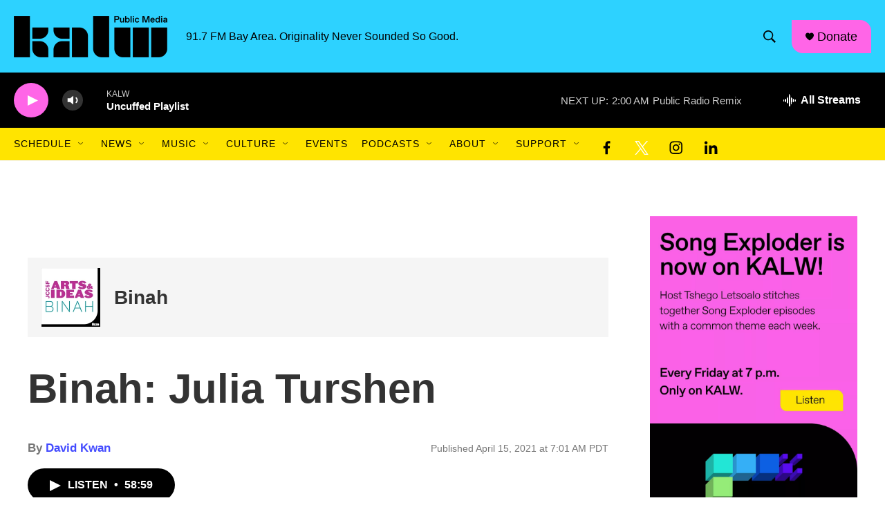

--- FILE ---
content_type: text/html; charset=utf-8
request_url: https://www.google.com/recaptcha/api2/aframe
body_size: 269
content:
<!DOCTYPE HTML><html><head><meta http-equiv="content-type" content="text/html; charset=UTF-8"></head><body><script nonce="-WaT-t0IZXHe3zgU7teVzw">/** Anti-fraud and anti-abuse applications only. See google.com/recaptcha */ try{var clients={'sodar':'https://pagead2.googlesyndication.com/pagead/sodar?'};window.addEventListener("message",function(a){try{if(a.source===window.parent){var b=JSON.parse(a.data);var c=clients[b['id']];if(c){var d=document.createElement('img');d.src=c+b['params']+'&rc='+(localStorage.getItem("rc::a")?sessionStorage.getItem("rc::b"):"");window.document.body.appendChild(d);sessionStorage.setItem("rc::e",parseInt(sessionStorage.getItem("rc::e")||0)+1);localStorage.setItem("rc::h",'1763282625557');}}}catch(b){}});window.parent.postMessage("_grecaptcha_ready", "*");}catch(b){}</script></body></html>